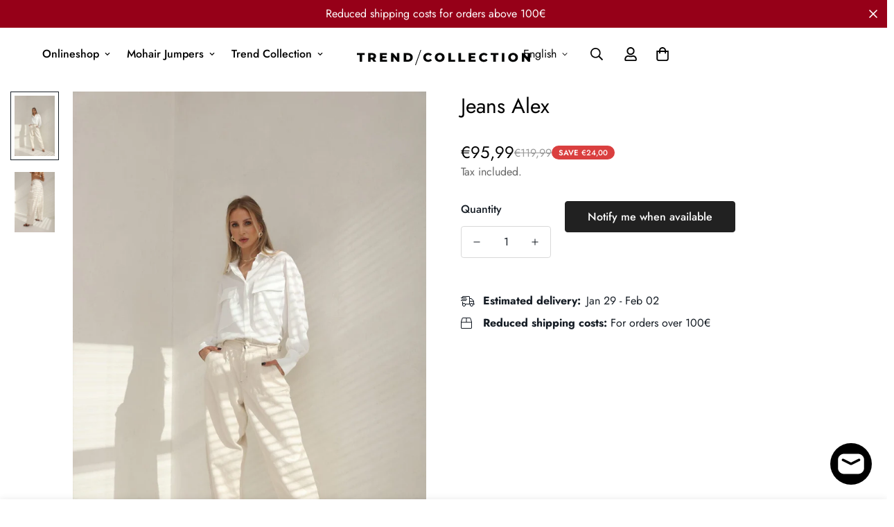

--- FILE ---
content_type: image/svg+xml
request_url: https://cdn.shopify.com/s/files/1/0712/6099/5863/files/tc-logo.svg?v=1696007216
body_size: 141
content:
<?xml version="1.0" encoding="utf-8"?>
<!-- Generator: Adobe Illustrator 27.9.0, SVG Export Plug-In . SVG Version: 6.00 Build 0)  -->
<svg version="1.1" id="Layer_1" xmlns="http://www.w3.org/2000/svg" xmlns:xlink="http://www.w3.org/1999/xlink" x="0px" y="0px"
	 viewBox="0 0 425.2 38.59" enable-background="new 0 0 425.2 38.59" xml:space="preserve">
<g>
	<path fill="#010202" d="M6.6,12.71H0V7.89h19.25v4.82h-6.57v16.67H6.6V12.71z"/>
	<path fill="#010202" d="M36.96,23.66h-3.32v5.71h-6.08V7.89h9.82c5.86,0,9.55,3.04,9.55,7.95c0,3.16-1.53,5.49-4.21,6.78l4.63,6.75
		h-6.51L36.96,23.66z M37.02,12.68h-3.38v6.29h3.38c2.52,0,3.78-1.16,3.78-3.13C40.79,13.84,39.53,12.68,37.02,12.68z"/>
	<path fill="#010202" d="M73.91,24.68v4.7H56.65V7.89h16.85v4.7H62.67v3.62h9.55v4.54h-9.55v3.93H73.91z"/>
	<path fill="#010202" d="M104.26,7.89v21.49h-5l-9.48-11.45v11.45h-5.96V7.89h5l9.48,11.45V7.89H104.26z"/>
	<path fill="#010202" d="M114.98,7.89h10.16c7.12,0,12,4.14,12,10.74c0,6.6-4.88,10.74-12,10.74h-10.16V7.89z M124.9,24.52
		c3.65,0,6.11-2.18,6.11-5.89s-2.46-5.89-6.11-5.89h-3.84v11.79H124.9z"/>
	<path fill="#010202" d="M156.03,0h1.88L144.4,38.59h-1.88L156.03,0z"/>
	<path fill="#010202" d="M162.95,18.63c0-6.54,5-11.17,11.82-11.17c3.96,0,7.15,1.44,9.24,4.05l-3.87,3.5
		c-1.35-1.63-3.01-2.52-5.06-2.52c-3.53,0-5.98,2.46-5.98,6.14c0,3.68,2.46,6.14,5.98,6.14c2.06,0,3.71-0.89,5.06-2.52l3.87,3.5
		c-2.09,2.61-5.28,4.05-9.24,4.05C167.96,29.8,162.95,25.17,162.95,18.63z"/>
	<path fill="#010202" d="M191.28,18.63c0-6.45,5.06-11.17,11.94-11.17c6.88,0,11.94,4.73,11.94,11.17S210.1,29.8,203.22,29.8
		C196.35,29.8,191.28,25.07,191.28,18.63z M209.03,18.63c0-3.71-2.55-6.14-5.8-6.14c-3.25,0-5.8,2.42-5.8,6.14s2.55,6.14,5.8,6.14
		C206.48,24.77,209.03,22.34,209.03,18.63z"/>
	<path fill="#010202" d="M224.67,7.89h6.08v16.67H241v4.82h-16.33V7.89z"/>
	<path fill="#010202" d="M249.37,7.89h6.08v16.67h10.25v4.82h-16.33V7.89z"/>
	<path fill="#010202" d="M291.33,24.68v4.7h-17.25V7.89h16.85v4.7H280.1v3.62h9.55v4.54h-9.55v3.93H291.33z"/>
	<path fill="#010202" d="M299.65,18.63c0-6.54,5-11.17,11.82-11.17c3.96,0,7.15,1.44,9.24,4.05l-3.87,3.5
		c-1.35-1.63-3.01-2.52-5.06-2.52c-3.53,0-5.98,2.46-5.98,6.14c0,3.68,2.46,6.14,5.98,6.14c2.06,0,3.71-0.89,5.06-2.52l3.87,3.5
		c-2.09,2.61-5.28,4.05-9.24,4.05C304.65,29.8,299.65,25.17,299.65,18.63z"/>
	<path fill="#010202" d="M334.84,12.71h-6.6V7.89h19.24v4.82h-6.57v16.67h-6.08V12.71z"/>
	<path fill="#010202" d="M355.8,7.89h6.08v21.49h-6.08V7.89z"/>
	<path fill="#010202" d="M371.37,18.63c0-6.45,5.06-11.17,11.94-11.17c6.88,0,11.94,4.73,11.94,11.17s-5.06,11.17-11.94,11.17
		C376.44,29.8,371.37,25.07,371.37,18.63z M389.11,18.63c0-3.71-2.55-6.14-5.8-6.14c-3.25,0-5.8,2.42-5.8,6.14s2.55,6.14,5.8,6.14
		C386.57,24.77,389.11,22.34,389.11,18.63z"/>
	<path fill="#010202" d="M425.2,7.89v21.49h-5l-9.48-11.45v11.45h-5.95V7.89h5l9.48,11.45V7.89H425.2z"/>
</g>
</svg>


--- FILE ---
content_type: text/javascript; charset=utf-8
request_url: https://www.trendcollection.shop/en/products/jeans-beige.js
body_size: -55
content:
{"id":8989129113935,"title":"Jeans Alex","handle":"jeans-beige","description":"\u003cmeta charset=\"UTF-8\"\u003e\n\u003cp\u003e\u003cspan\u003eEntdecke den ultimativen Mix aus Komfort und Stil mit unserer lässigen Oversize-Jeans. Hergestellt aus hochwertigem Denim, bietet diese Jeans ein entspanntes Tragegefühl und eine lockere Passform für den perfekten lässigen Look. Kombiniere sie mit einem einfachen T-Shirt für einen lässigen Alltags-Look oder mit einer trendigen Bluse für einen stylischen Auftritt. Egal, ob du sie zum Einkaufen, Ausgehen oder Entspannen trägst, diese Oversize-Jeans wird dein neuer Favorit in deiner Garderobe sein.\u003c\/span\u003e\u003c\/p\u003e","published_at":"2024-03-24T21:48:07+01:00","created_at":"2024-03-19T13:10:59+01:00","vendor":"Trend Collection","type":"Hosen \/ Jeans","tags":["Hosen \/ Jeans","Trend Collection"],"price":9599,"price_min":9599,"price_max":9599,"available":false,"price_varies":false,"compare_at_price":11999,"compare_at_price_min":11999,"compare_at_price_max":11999,"compare_at_price_varies":false,"variants":[{"id":48549035147599,"title":"Default Title","option1":"Default Title","option2":null,"option3":null,"sku":"","requires_shipping":true,"taxable":true,"featured_image":null,"available":false,"name":"Jeans Alex","public_title":null,"options":["Default Title"],"price":9599,"weight":0,"compare_at_price":11999,"inventory_management":"shopify","barcode":"","requires_selling_plan":false,"selling_plan_allocations":[]}],"images":["\/\/cdn.shopify.com\/s\/files\/1\/0712\/6099\/5863\/files\/trend-collection-oversize-jeans-54712911495503.jpg?v=1711293266","\/\/cdn.shopify.com\/s\/files\/1\/0712\/6099\/5863\/files\/trend-collection-oversize-jeans-54712911429967.jpg?v=1711293273"],"featured_image":"\/\/cdn.shopify.com\/s\/files\/1\/0712\/6099\/5863\/files\/trend-collection-oversize-jeans-54712911495503.jpg?v=1711293266","options":[{"name":"Title","position":1,"values":["Default Title"]}],"url":"\/en\/products\/jeans-beige","media":[{"alt":"Trend Collection Oversize Jeans","id":47371130798415,"position":1,"preview_image":{"aspect_ratio":0.667,"height":1536,"width":1024,"src":"https:\/\/cdn.shopify.com\/s\/files\/1\/0712\/6099\/5863\/files\/trend-collection-oversize-jeans-54712911495503.jpg?v=1711293266"},"aspect_ratio":0.667,"height":1536,"media_type":"image","src":"https:\/\/cdn.shopify.com\/s\/files\/1\/0712\/6099\/5863\/files\/trend-collection-oversize-jeans-54712911495503.jpg?v=1711293266","width":1024},{"alt":"Trend Collection Oversize Jeans","id":47371131814223,"position":2,"preview_image":{"aspect_ratio":0.666,"height":2560,"width":1706,"src":"https:\/\/cdn.shopify.com\/s\/files\/1\/0712\/6099\/5863\/files\/trend-collection-oversize-jeans-54712911429967.jpg?v=1711293273"},"aspect_ratio":0.666,"height":2560,"media_type":"image","src":"https:\/\/cdn.shopify.com\/s\/files\/1\/0712\/6099\/5863\/files\/trend-collection-oversize-jeans-54712911429967.jpg?v=1711293273","width":1706}],"requires_selling_plan":false,"selling_plan_groups":[]}

--- FILE ---
content_type: text/javascript; charset=utf-8
request_url: https://www.trendcollection.shop/en/products/jeans-beige.js
body_size: 639
content:
{"id":8989129113935,"title":"Jeans Alex","handle":"jeans-beige","description":"\u003cmeta charset=\"UTF-8\"\u003e\n\u003cp\u003e\u003cspan\u003eEntdecke den ultimativen Mix aus Komfort und Stil mit unserer lässigen Oversize-Jeans. Hergestellt aus hochwertigem Denim, bietet diese Jeans ein entspanntes Tragegefühl und eine lockere Passform für den perfekten lässigen Look. Kombiniere sie mit einem einfachen T-Shirt für einen lässigen Alltags-Look oder mit einer trendigen Bluse für einen stylischen Auftritt. Egal, ob du sie zum Einkaufen, Ausgehen oder Entspannen trägst, diese Oversize-Jeans wird dein neuer Favorit in deiner Garderobe sein.\u003c\/span\u003e\u003c\/p\u003e","published_at":"2024-03-24T21:48:07+01:00","created_at":"2024-03-19T13:10:59+01:00","vendor":"Trend Collection","type":"Hosen \/ Jeans","tags":["Hosen \/ Jeans","Trend Collection"],"price":9599,"price_min":9599,"price_max":9599,"available":false,"price_varies":false,"compare_at_price":11999,"compare_at_price_min":11999,"compare_at_price_max":11999,"compare_at_price_varies":false,"variants":[{"id":48549035147599,"title":"Default Title","option1":"Default Title","option2":null,"option3":null,"sku":"","requires_shipping":true,"taxable":true,"featured_image":null,"available":false,"name":"Jeans Alex","public_title":null,"options":["Default Title"],"price":9599,"weight":0,"compare_at_price":11999,"inventory_management":"shopify","barcode":"","requires_selling_plan":false,"selling_plan_allocations":[]}],"images":["\/\/cdn.shopify.com\/s\/files\/1\/0712\/6099\/5863\/files\/trend-collection-oversize-jeans-54712911495503.jpg?v=1711293266","\/\/cdn.shopify.com\/s\/files\/1\/0712\/6099\/5863\/files\/trend-collection-oversize-jeans-54712911429967.jpg?v=1711293273"],"featured_image":"\/\/cdn.shopify.com\/s\/files\/1\/0712\/6099\/5863\/files\/trend-collection-oversize-jeans-54712911495503.jpg?v=1711293266","options":[{"name":"Title","position":1,"values":["Default Title"]}],"url":"\/en\/products\/jeans-beige","media":[{"alt":"Trend Collection Oversize Jeans","id":47371130798415,"position":1,"preview_image":{"aspect_ratio":0.667,"height":1536,"width":1024,"src":"https:\/\/cdn.shopify.com\/s\/files\/1\/0712\/6099\/5863\/files\/trend-collection-oversize-jeans-54712911495503.jpg?v=1711293266"},"aspect_ratio":0.667,"height":1536,"media_type":"image","src":"https:\/\/cdn.shopify.com\/s\/files\/1\/0712\/6099\/5863\/files\/trend-collection-oversize-jeans-54712911495503.jpg?v=1711293266","width":1024},{"alt":"Trend Collection Oversize Jeans","id":47371131814223,"position":2,"preview_image":{"aspect_ratio":0.666,"height":2560,"width":1706,"src":"https:\/\/cdn.shopify.com\/s\/files\/1\/0712\/6099\/5863\/files\/trend-collection-oversize-jeans-54712911429967.jpg?v=1711293273"},"aspect_ratio":0.666,"height":2560,"media_type":"image","src":"https:\/\/cdn.shopify.com\/s\/files\/1\/0712\/6099\/5863\/files\/trend-collection-oversize-jeans-54712911429967.jpg?v=1711293273","width":1706}],"requires_selling_plan":false,"selling_plan_groups":[]}